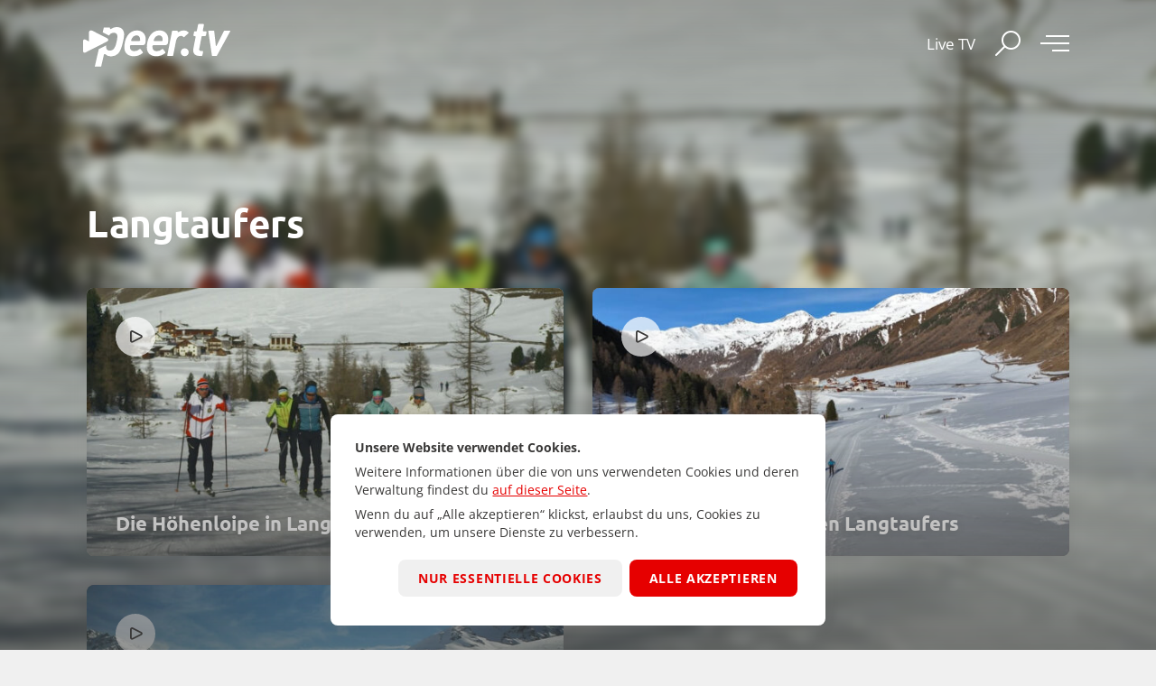

--- FILE ---
content_type: text/html;charset=UTF-8
request_url: https://www.peer.tv/de/orte-und-regionen/langtaufers
body_size: 8889
content:
<!doctype html>
<html lang="de">
<head>
	<meta charset="UTF-8"/>
	<meta name="viewport" content="width=device-width, initial-scale=1.0"/>

	<title>3 Videos mit dem Stichwort &quot;Langtaufers&quot; - Peer.tv</title>
	<meta name="description" content="Alles was du in Südtirol sehen und erleben kannst. Filmbeiträge zu Natur-Highlights, Aktivitäten und Sehenswürdigkeiten.
Veranstaltungstipps, die Wettervorhersage, Live-Bilder und die Nachrichtensendung „Das Journal“. Im Fernsehen in Südtirol auf Kanal 12 oder online im Livestream." />

	
	<meta property="og:title" content="3 Videos mit dem Stichwort &quot;Langtaufers&quot; - Peer.tv" />
	<meta property="og:description" content="Alles was du in Südtirol sehen und erleben kannst. Filmbeiträge zu Natur-Highlights, Aktivitäten und Sehenswürdigkeiten.
Veranstaltungstipps, die Wettervorhersage, Live-Bilder und die Nachrichtensendung „Das Journal“. Im Fernsehen in Südtirol auf Kanal 12 oder online im Livestream." />
	<meta property="og:image" content="https://www.peer.tv/img/videos.jpg" />
	<meta property="og:url" content="https://www.peer.tv/de/orte-und-regionen/langtaufers" />
	<meta property="og:type" content="article" />
	<meta property="og:site_name" content="peertv" />
	
			<meta property="fb:app_id" content="329601297168681" />
	
	
			
	
			<link rel="alternate" hreflang="it" href="https://www.peer.tv/it/localita/vallelunga">
			<link rel="alternate" hreflang="de" href="https://www.peer.tv/de/orte-und-regionen/langtaufers">
			<link rel="alternate" hreflang="en" href="https://www.peer.tv/en/places-and-regions/vallelunga">
	
	<link rel="manifest" href="https://www.peer.tv/de/manifest" />
	<link rel="icon" href="/assets-portal/peertv/img/favicon.ico" sizes="any">
	<link rel="icon" href="/assets-portal/peertv/img/favicon.svg" type="image/svg+xml">
	<link rel="apple-touch-icon" href="/assets-portal/peertv/img/favicon-180.png" type="image/png">
	<link rel="apple-touch-icon" href="/assets-portal/peertv/img/favicon-192.png" sizes="192x192" type="image/png">
	<link rel="apple-touch-icon" href="/assets-portal/peertv/img/favicon-512.png" sizes="512x512" type="image/png">

	<link rel="stylesheet" href="/assets-bundle/css/main.css?_cb=1757413147" />
	
</head>
<body data-matomo-site-id="32">

	<header class="header transparent">
	<div class="container">
		<a href="https://www.peer.tv" class="logo" title="Peer.tv">
			<svg xmlns="http://www.w3.org/2000/svg" viewBox="0 0 266.69 102.2">
    <path fill="#e60000" d="M176.25 36.28a8.47 8.47 0 0 0-6.6-2.61 11.52 11.52 0 0 0-6.79 2.13.77.77 0 0 1-1.19-.79.76.76 0 0 0-.74-.92h-6.15a.76.76 0 0 0-.75.62l-6.38 32.54a.77.77 0 0 0 .75.92h6.41a.77.77 0 0 0 .75-.62l3.92-20c.78-3.93 3.6-6.54 6.75-6.54a4.1 4.1 0 0 1 3.17 1.49.76.76 0 0 0 1.09.06l5.71-5.16a.78.78 0 0 0 0-1.11M129.43 46.41c1.57-4.26 4.14-6.07 7.16-6.07s4.76 2 4.76 5.49v1.12a1.27 1.27 0 0 1-1.35 1.17h-9.4a1.27 1.27 0 0 1-1.2-1.71m-.4 7.14h15.66a4 4 0 0 0 3.91-3.32 28.19 28.19 0 0 0 .4-4.4c0-7.39-4.75-12.16-11.89-12.16-11.5 0-17 11.45-17 22.89 0 9 6.55 12 12.4 12a18.57 18.57 0 0 0 12.11-4.14 1.29 1.29 0 0 0 .2-1.78l-2.61-3.34a1.28 1.28 0 0 0-1.83-.19 10.48 10.48 0 0 1-7 2.58c-3.92 0-5.72-2.35-5.72-5.69a8.91 8.91 0 0 1 .1-1.3 1.27 1.27 0 0 1 1.27-1.15M110.93 47a1.27 1.27 0 0 1-1.26 1.11h-9.43a1.26 1.26 0 0 1-1.19-1.69c1.57-4.27 4.14-6.09 7.17-6.09s4.71 2 4.76 5.5V47m-4.26-13.34c-11.5 0-17 11.45-17 22.89 0 9 6.55 12 12.4 12a18.61 18.61 0 0 0 12.12-4.15 1.26 1.26 0 0 0 .19-1.76l-2.61-3.35a1.28 1.28 0 0 0-1.84-.18 10.48 10.48 0 0 1-7 2.57c-3.92 0-5.72-2.35-5.72-5.69a9.16 9.16 0 0 1 .1-1.31 1.26 1.26 0 0 1 1.25-1.11h15.71a3.91 3.91 0 0 0 3.87-3.29 29.83 29.83 0 0 0 .4-4.42c0-7.39-4.75-12.17-11.89-12.17M79.59 29.13A12.51 12.51 0 0 0 72 31.51a1.14 1.14 0 0 1-1.57-.2 1.18 1.18 0 0 1-.21-1 .56.56 0 0 0-.09-.51.45.45 0 0 0-.37-.18h-7.27A.56.56 0 0 0 62 30l-1.44 6.22 7.56 3.85a7.94 7.94 0 0 1 1 .6 7.22 7.22 0 0 1 6.47-3.84 4.66 4.66 0 0 1 3.5 1.25c.92 1 1.33 2.4 1.26 4.44a42.7 42.7 0 0 1-1 6.39C77.79 55.53 76 61 70 61a4.63 4.63 0 0 1-3.48-1.25c-.94-1-1.36-2.44-1.29-4.51 0-.38 0-.81.1-1.27L55.27 59 50 82a.54.54 0 0 0 .1.48.45.45 0 0 0 .37.18H58a.56.56 0 0 0 .53-.45l3.62-15.7a1.18 1.18 0 0 1 1.15-.94 1.12 1.12 0 0 1 .82.35 10 10 0 0 0 7.42 2.79A12.91 12.91 0 0 0 81.29 65c3.18-3.11 5-8.7 6.65-16.14a44.31 44.31 0 0 0 1.49-9.14c.07-1.89-.19-5.43-2.58-7.91-1.69-1.74-4.13-2.63-7.26-2.63"/>
    <path fill="#e60000" d="m66.15 44-19.5-9.91a4.35 4.35 0 0 0-1.94-.52c-1.65 0-2.8 1.28-2.8 3.43v11.41l-4.48-2.28a3 3 0 0 0-1.36-.37c-1.16 0-2 .9-2 2.41v13.2c0 1.51.8 2.4 2 2.4a3 3 0 0 0 1.36-.36l28.72-14.6c2.61-1.33 2.61-3.5 0-4.82"/>
    <path fill="#3a3938" d="M171.16 68.53a5.38 5.38 0 1 1 5.34-5.35 5.33 5.33 0 0 1-5.34 5.35M198.7 41.24H195a1.12 1.12 0 0 0-1.1.9l-3.09 16a4.55 4.55 0 0 0-.13 1.22c0 1.35.84 2.06 2.58 2.06h1.53a1.12 1.12 0 0 1 1.1 1.34l-.9 4.46a1.13 1.13 0 0 1-1.1.9h-3.21c-4.63 0-8.11-2.71-8.11-7.28a14.87 14.87 0 0 1 .26-2.77l3-15.51a1.12 1.12 0 0 0-1.09-1.34h-.69a1.11 1.11 0 0 1-1.1-1.33l.78-4.08a1.11 1.11 0 0 1 1.09-.9h1.59a1.11 1.11 0 0 0 1.09-.91l1.63-8.12a1.13 1.13 0 0 1 1.1-.9h5.7a1.12 1.12 0 0 1 1.1 1.34l-1.46 7.24a1.11 1.11 0 0 0 1.1 1.33h2.81a1.12 1.12 0 0 1 1.09 1.34l-.78 4.07a1.11 1.11 0 0 1-1.09.9M214 68.14h-5.63a.54.54 0 0 1-.53-.46l-4.94-33a.54.54 0 0 1 .53-.62h6.94a.54.54 0 0 1 .53.48l2.17 19.69a.53.53 0 0 0 1 .18l10-20.05a.55.55 0 0 1 .48-.3h7.47a.53.53 0 0 1 .46.79l-18 33a.56.56 0 0 1-.47.28"/>
</svg>		</a>
		<div class="header-right">
							<a class="text-link" href="https://www.peer.tv/de/live-tv">Live TV</a>
						<button class="search-toggle" aria-label="Suche umschalten"><i class="icon-search"></i></button>
			<button class="nav-toggle burger" aria-label="Umschaltmenü"><i></i><i></i><i></i></button>
		</div>
	</div>
</header>	<div class="header-image">
	<div class="header-image-bkg">
        <img src="https://player.peer.tv/img/thumbs/f92272f1b441063fa5f8eb808ebb7342/600x338-preview-n.jpg" alt="Langtaufers" class="blur">
	</div>
</div>	<main class="">

			<section class="section ">
	<div class="container">
					<h1 class="color-bkg text-shadow">Langtaufers</h1>
<ul class="list" id="list">
			<li>
			<a href="https://www.peer.tv/de/video/die-hoehenloipe-in-langtaufers" class="card">
			<div class="card-image">
			<figure class="img">
	<img src="https://player.peer.tv/img/thumbs/f92272f1b441063fa5f8eb808ebb7342/600x338-preview-n.jpg" alt="Die Höhenloipe in Langtaufers" loading="lazy">		</figure>							<div class="card-info">
					03:35					<i class="icon-clock"></i>				</div>
										<div class="card-text">
										                        <h4 >
                            Die Höhenloipe in Langtaufers                        </h4>
                    									</div>
										<i class="card-icon icon-play"></i>
											</div>
		</a>		</li>
			<li>
			<a href="https://www.peer.tv/de/video/impression-langlaufen-langtaufers" class="card">
			<div class="card-image">
			<figure class="img">
	<img src="https://player.peer.tv/img/thumbs/9c15a81856c00253b9217c1725f9f92a/600x338-preview-n.jpg" alt="Impression: Langlaufen Langtaufers" loading="lazy">		</figure>							<div class="card-info">
					01:19					<i class="icon-clock"></i>				</div>
										<div class="card-text">
										                        <h4 >
                            Impression: Langlaufen Langtaufers                        </h4>
                    									</div>
										<i class="card-icon icon-play"></i>
											</div>
		</a>		</li>
			<li>
			<a href="https://www.peer.tv/de/video/schneeschuhwanderung-maseben" class="card">
			<div class="card-image">
			<figure class="img">
	<img src="https://player.peer.tv/img/thumbs/a003b622f0fbde42ad717b5b56f6b7b1/600x338-preview-n.jpg" alt="Schneeschuhwanderung: Maseben" loading="lazy">		</figure>							<div class="card-info">
					02:18					<i class="icon-clock"></i>				</div>
										<div class="card-text">
										                        <h4 >
                            Schneeschuhwanderung: Maseben                        </h4>
                    									</div>
										<i class="card-icon icon-play"></i>
											</div>
		</a>		</li>
	</ul>
			</div>
</section>			<section class="section bkg">
	<div class="container">
					<h2><a href="https://www.peer.tv/de/themen" title="Themen">Themen</a></h2>
<div class="swiper-small">
	<div class="swiper-wrapper">
                    <div class="swiper-slide">
                <a href="https://www.peer.tv/de/themen/wintersport" class="card">
			<div class="card-image">
			<figure class="img img-3-4">
	<img src="https://player.peer.tv/img/thumbs/83-winter/400x553-tag-n.jpg" alt="Wintersport" loading="lazy">		</figure>										<div class="card-text">
										                        <h4 >
                            Wintersport                        </h4>
                    					<small>158 Videos</small>				</div>
														</div>
		</a>            </div>
                    <div class="swiper-slide">
                <a href="https://www.peer.tv/de/themen/aktiv" class="card">
			<div class="card-image">
			<figure class="img img-3-4">
	<img src="https://player.peer.tv/img/thumbs/61-winter/400x553-tag-n.jpg" alt="Aktiv" loading="lazy">		</figure>										<div class="card-text">
										                        <h4 >
                            Aktiv                        </h4>
                    					<small>533 Videos</small>				</div>
														</div>
		</a>            </div>
                    <div class="swiper-slide">
                <a href="https://www.peer.tv/de/themen/familie" class="card">
			<div class="card-image">
			<figure class="img img-3-4">
	<img src="https://player.peer.tv/img/thumbs/513-winter/400x553-tag-n.jpg" alt="Familie" loading="lazy">		</figure>										<div class="card-text">
										                        <h4 >
                            Familie                        </h4>
                    					<small>388 Videos</small>				</div>
														</div>
		</a>            </div>
                    <div class="swiper-slide">
                <a href="https://www.peer.tv/de/themen/skigebiete" class="card">
			<div class="card-image">
			<figure class="img img-3-4">
	<img src="https://player.peer.tv/img/thumbs/84-winter/400x553-tag-n.jpg" alt="Skigebiete" loading="lazy">		</figure>										<div class="card-text">
										                        <h4 >
                            Skigebiete                        </h4>
                    					<small>92 Videos</small>				</div>
														</div>
		</a>            </div>
                    <div class="swiper-slide">
                <a href="https://www.peer.tv/de/themen/berge-wandern" class="card">
			<div class="card-image">
			<figure class="img img-3-4">
	<img src="https://player.peer.tv/img/thumbs/507-winter/400x553-tag-n.jpg" alt="Berge &amp; Wandern" loading="lazy">		</figure>										<div class="card-text">
										                        <h4 >
                            Berge &amp; Wandern                        </h4>
                    					<small>433 Videos</small>				</div>
														</div>
		</a>            </div>
                    <div class="swiper-slide">
                <a href="https://www.peer.tv/de/themen/dolomiten" class="card">
			<div class="card-image">
			<figure class="img img-3-4">
	<img src="https://player.peer.tv/img/thumbs/71-winter/400x553-tag-n.jpg" alt="Dolomiten" loading="lazy">		</figure>										<div class="card-text">
										                        <h4 >
                            Dolomiten                        </h4>
                    					<small>184 Videos</small>				</div>
														</div>
		</a>            </div>
                    <div class="swiper-slide">
                <a href="https://www.peer.tv/de/themen/luftaufnahmen" class="card">
			<div class="card-image">
			<figure class="img img-3-4">
	<img src="https://player.peer.tv/img/thumbs/517-winter/400x553-tag-n.jpg" alt="Luftaufnahmen" loading="lazy">		</figure>										<div class="card-text">
										                        <h4 >
                            Luftaufnahmen                        </h4>
                    					<small>148 Videos</small>				</div>
														</div>
		</a>            </div>
                    <div class="swiper-slide">
                <a href="https://www.peer.tv/de/themen/weihnachten" class="card">
			<div class="card-image">
			<figure class="img img-3-4">
	<img src="https://player.peer.tv/img/thumbs/689-winter/400x553-tag-n.jpg" alt="Weihnachten" loading="lazy">		</figure>										<div class="card-text">
										                        <h4 >
                            Weihnachten                        </h4>
                    					<small>35 Videos</small>				</div>
														</div>
		</a>            </div>
                    <div class="swiper-slide">
                <a href="https://www.peer.tv/de/themen/kultur" class="card">
			<div class="card-image">
			<figure class="img img-3-4">
	<img src="https://player.peer.tv/img/thumbs/605-winter/400x553-tag-n.jpg" alt="Kultur" loading="lazy">		</figure>										<div class="card-text">
										                        <h4 >
                            Kultur                        </h4>
                    					<small>304 Videos</small>				</div>
														</div>
		</a>            </div>
                    <div class="swiper-slide">
                <a href="https://www.peer.tv/de/themen/wein-kulinarisches" class="card">
			<div class="card-image">
			<figure class="img img-3-4">
	<img src="https://player.peer.tv/img/thumbs/505-winter/400x553-tag-n.jpg" alt="Wein &amp; Kulinarisches" loading="lazy">		</figure>										<div class="card-text">
										                        <h4 >
                            Wein &amp; Kulinarisches                        </h4>
                    					<small>176 Videos</small>				</div>
														</div>
		</a>            </div>
                    <div class="swiper-slide">
                <a href="https://www.peer.tv/de/themen/weihnachtsmaerkte" class="card">
			<div class="card-image">
			<figure class="img img-3-4">
	<img src="https://player.peer.tv/img/thumbs/510-winter/400x553-tag-n.jpg" alt="Weihnachtsmärkte" loading="lazy">		</figure>										<div class="card-text">
										                        <h4 >
                            Weihnachtsmärkte                        </h4>
                    					<small>31 Videos</small>				</div>
														</div>
		</a>            </div>
                    <div class="swiper-slide">
                <a href="https://www.peer.tv/de/themen/obereggen" class="card">
			<div class="card-image">
			<figure class="img img-3-4">
	<img src="https://player.peer.tv/img/thumbs/525-winter/400x553-tag-n.jpg" alt="Obereggen" loading="lazy">		</figure>										<div class="card-text">
										                        <h4 >
                            Obereggen                        </h4>
                    					<small>50 Videos</small>				</div>
														</div>
		</a>            </div>
                    <div class="swiper-slide">
                <a href="https://www.peer.tv/de/themen/latemar-dolomites" class="card">
			<div class="card-image">
			<figure class="img img-3-4">
	<img src="https://player.peer.tv/img/thumbs/721-winter/400x553-tag-n.jpg" alt="Latemar Dolomites" loading="lazy">		</figure>										<div class="card-text">
										                        <h4 >
                            Latemar Dolomites                        </h4>
                    					<small>35 Videos</small>				</div>
														</div>
		</a>            </div>
                    <div class="swiper-slide">
                <a href="https://www.peer.tv/de/themen/schneeschuhwanderung" class="card">
			<div class="card-image">
			<figure class="img img-3-4">
	<img src="https://player.peer.tv/img/thumbs/609-winter/400x553-tag-n.jpg" alt="Schneeschuhwanderung" loading="lazy">		</figure>										<div class="card-text">
										                        <h4 >
                            Schneeschuhwanderung                        </h4>
                    					<small>22 Videos</small>				</div>
														</div>
		</a>            </div>
                    <div class="swiper-slide">
                <a href="https://www.peer.tv/de/themen/rodeln" class="card">
			<div class="card-image">
			<figure class="img img-3-4">
	<img src="https://player.peer.tv/img/thumbs/718-winter/400x553-tag-n.jpg" alt="Rodeln" loading="lazy">		</figure>										<div class="card-text">
										                        <h4 >
                            Rodeln                        </h4>
                    					<small>21 Videos</small>				</div>
														</div>
		</a>            </div>
        		<div class="swiper-slide">
            <a href="https://www.peer.tv/de/themen" class="card card-grey">
			<div class="card-image">
			<figure class="img img-3-4 placeholder">
	<img src="/img/videos.jpg" alt="" loading="lazy">		</figure>										<div class="card-text">
										                        <h4 >
                            Alle Themen                        </h4>
                    									</div>
										<i class="card-icon icon-tags"></i>
											</div>
		</a>		</div>
	</div>
	<div class="button-prev"></div>
	<div class="button-next"></div>
</div>					<h2><a href="https://www.peer.tv/de/orte-und-regionen" title="Orte und Regionen">Orte und Regionen</a></h2>
<div class="swiper-small">
	<div class="swiper-wrapper">
                    <div class="swiper-slide">
                <a href="https://www.peer.tv/de/orte-und-regionen/pustertal" class="card">
			<div class="card-image">
			<figure class="img img-3-4">
	<img src="https://player.peer.tv/img/thumbs/529-winter/400x553-tag-n.jpg" alt="Pustertal" loading="lazy">		</figure>										<div class="card-text">
										                        <h4 >
                            Pustertal                        </h4>
                    					<small>156 Videos</small>				</div>
														</div>
		</a>            </div>
                    <div class="swiper-slide">
                <a href="https://www.peer.tv/de/orte-und-regionen/eggental" class="card">
			<div class="card-image">
			<figure class="img img-3-4">
	<img src="https://player.peer.tv/img/thumbs/76-winter/400x553-tag-n.jpg" alt="Eggental" loading="lazy">		</figure>										<div class="card-text">
										                        <h4 >
                            Eggental                        </h4>
                    					<small>108 Videos</small>				</div>
														</div>
		</a>            </div>
                    <div class="swiper-slide">
                <a href="https://www.peer.tv/de/orte-und-regionen/eisacktal" class="card">
			<div class="card-image">
			<figure class="img img-3-4">
	<img src="https://player.peer.tv/img/thumbs/78-winter/400x553-tag-n.jpg" alt="Eisacktal" loading="lazy">		</figure>										<div class="card-text">
										                        <h4 >
                            Eisacktal                        </h4>
                    					<small>161 Videos</small>				</div>
														</div>
		</a>            </div>
                    <div class="swiper-slide">
                <a href="https://www.peer.tv/de/orte-und-regionen/meraner-land" class="card">
			<div class="card-image">
			<figure class="img img-3-4">
	<img src="https://player.peer.tv/img/thumbs/79-winter/400x553-tag-n.jpg" alt="Meraner Land" loading="lazy">		</figure>										<div class="card-text">
										                        <h4 >
                            Meraner Land                        </h4>
                    					<small>257 Videos</small>				</div>
														</div>
		</a>            </div>
                    <div class="swiper-slide">
                <a href="https://www.peer.tv/de/orte-und-regionen/vinschgau" class="card">
			<div class="card-image">
			<figure class="img img-3-4">
	<img src="https://player.peer.tv/img/thumbs/82-winter/400x553-tag-n.jpg" alt="Vinschgau" loading="lazy">		</figure>										<div class="card-text">
										                        <h4 >
                            Vinschgau                        </h4>
                    					<small>126 Videos</small>				</div>
														</div>
		</a>            </div>
                    <div class="swiper-slide">
                <a href="https://www.peer.tv/de/orte-und-regionen/obervinschgau" class="card">
			<div class="card-image">
			<figure class="img img-3-4">
	<img src="https://player.peer.tv/img/thumbs/685-winter/400x553-tag-n.jpg" alt="Obervinschgau" loading="lazy">		</figure>										<div class="card-text">
										                        <h4 >
                            Obervinschgau                        </h4>
                    					<small>74 Videos</small>				</div>
														</div>
		</a>            </div>
                    <div class="swiper-slide">
                <a href="https://www.peer.tv/de/orte-und-regionen/deutschnofen" class="card">
			<div class="card-image">
			<figure class="img img-3-4">
	<img src="https://player.peer.tv/img/thumbs/532-winter/400x553-tag-n.jpg" alt="Deutschnofen" loading="lazy">		</figure>										<div class="card-text">
										                        <h4 >
                            Deutschnofen                        </h4>
                    					<small>59 Videos</small>				</div>
														</div>
		</a>            </div>
                    <div class="swiper-slide">
                <a href="https://www.peer.tv/de/orte-und-regionen/bozen-umgebung" class="card">
			<div class="card-image">
			<figure class="img img-3-4">
	<img src="https://player.peer.tv/img/thumbs/729-winter/400x553-tag-n.jpg" alt="Bozen &amp; Umgebung" loading="lazy">		</figure>										<div class="card-text">
										                        <h4 >
                            Bozen &amp; Umgebung                        </h4>
                    					<small>82 Videos</small>				</div>
														</div>
		</a>            </div>
                    <div class="swiper-slide">
                <a href="https://www.peer.tv/de/orte-und-regionen/hochpustertal" class="card">
			<div class="card-image">
			<figure class="img img-3-4">
	<img src="https://player.peer.tv/img/thumbs/73-winter/400x553-tag-n.jpg" alt="Hochpustertal" loading="lazy">		</figure>										<div class="card-text">
										                        <h4 >
                            Hochpustertal                        </h4>
                    					<small>54 Videos</small>				</div>
														</div>
		</a>            </div>
                    <div class="swiper-slide">
                <a href="https://www.peer.tv/de/orte-und-regionen/bozen" class="card">
			<div class="card-image">
			<figure class="img img-3-4">
	<img src="https://player.peer.tv/img/thumbs/371-winter/400x553-tag-n.jpg" alt="Bozen" loading="lazy">		</figure>										<div class="card-text">
										                        <h4 >
                            Bozen                        </h4>
                    					<small>66 Videos</small>				</div>
														</div>
		</a>            </div>
                    <div class="swiper-slide">
                <a href="https://www.peer.tv/de/orte-und-regionen/wipptal" class="card">
			<div class="card-image">
			<figure class="img img-3-4">
	<img src="https://player.peer.tv/img/thumbs/638-winter/400x553-tag-n.jpg" alt="Wipptal" loading="lazy">		</figure>										<div class="card-text">
										                        <h4 >
                            Wipptal                        </h4>
                    					<small>35 Videos</small>				</div>
														</div>
		</a>            </div>
                    <div class="swiper-slide">
                <a href="https://www.peer.tv/de/orte-und-regionen/schlerngebiet" class="card">
			<div class="card-image">
			<figure class="img img-3-4">
	<img src="https://player.peer.tv/img/thumbs/615-winter/400x553-tag-n.jpg" alt="Schlerngebiet" loading="lazy">		</figure>										<div class="card-text">
										                        <h4 >
                            Schlerngebiet                        </h4>
                    					<small>48 Videos</small>				</div>
														</div>
		</a>            </div>
                    <div class="swiper-slide">
                <a href="https://www.peer.tv/de/orte-und-regionen/ahrntal" class="card">
			<div class="card-image">
			<figure class="img img-3-4">
	<img src="https://player.peer.tv/img/thumbs/363-winter/400x553-tag-n.jpg" alt="Ahrntal" loading="lazy">		</figure>										<div class="card-text">
										                        <h4 >
                            Ahrntal                        </h4>
                    					<small>43 Videos</small>				</div>
														</div>
		</a>            </div>
                    <div class="swiper-slide">
                <a href="https://www.peer.tv/de/orte-und-regionen/sarntal" class="card">
			<div class="card-image">
			<figure class="img img-3-4">
	<img src="https://player.peer.tv/img/thumbs/455-winter/400x553-tag-n.jpg" alt="Sarntal" loading="lazy">		</figure>										<div class="card-text">
										                        <h4 >
                            Sarntal                        </h4>
                    					<small>25 Videos</small>				</div>
														</div>
		</a>            </div>
                    <div class="swiper-slide">
                <a href="https://www.peer.tv/de/orte-und-regionen/passeiertal" class="card">
			<div class="card-image">
			<figure class="img img-3-4">
	<img src="https://player.peer.tv/img/thumbs/436-winter/400x553-tag-n.jpg" alt="Passeiertal" loading="lazy">		</figure>										<div class="card-text">
										                        <h4 >
                            Passeiertal                        </h4>
                    					<small>55 Videos</small>				</div>
														</div>
		</a>            </div>
        		<div class="swiper-slide">
            <a href="https://www.peer.tv/de/orte-und-regionen" class="card card-grey">
			<div class="card-image">
			<figure class="img img-3-4 placeholder">
	<img src="/img/videos.jpg" alt="" loading="lazy">		</figure>										<div class="card-text">
										                        <h4 >
                            Alle Orte und Regionen                        </h4>
                    									</div>
										<i class="card-icon icon-marker"></i>
											</div>
		</a>		</div>
	</div>
	<div class="button-prev"></div>
	<div class="button-next"></div>
</div>					<h2><a href="https://www.peer.tv/de/serien" title="Serien">Serien</a></h2>
<div class="swiper-small">
	<div class="swiper-wrapper">
                    <div class="swiper-slide">
                <a href="https://www.peer.tv/de/serien/bettinas-kochgeschichten" class="card">
			<div class="card-image">
			<figure class="img img-3-4">
	<img src="https://player.peer.tv/img/thumbs/679-winter/400x553-tag-n.jpg" alt="Bettinas Kochgeschichten" loading="lazy">		</figure>										<div class="card-text">
										                        <h4 >
                            Bettinas Kochgeschichten                        </h4>
                    					<small>13 Videos</small>				</div>
														</div>
		</a>            </div>
                    <div class="swiper-slide">
                <a href="https://www.peer.tv/de/serien/auf-den-spuren-von" class="card">
			<div class="card-image">
			<figure class="img img-3-4">
	<img src="https://player.peer.tv/img/thumbs/682-winter/400x553-tag-n.jpg" alt="Auf den Spuren von..." loading="lazy">		</figure>										<div class="card-text">
										                        <h4 >
                            Auf den Spuren von...                        </h4>
                    					<small>9 Videos</small>				</div>
														</div>
		</a>            </div>
                    <div class="swiper-slide">
                <a href="https://www.peer.tv/de/serien/my-day-in" class="card">
			<div class="card-image">
			<figure class="img img-3-4">
	<img src="https://player.peer.tv/img/thumbs/695-winter/400x553-tag-n.jpg" alt="My day in..." loading="lazy">		</figure>										<div class="card-text">
										                        <h4 >
                            My day in...                        </h4>
                    					<small>20 Videos</small>				</div>
														</div>
		</a>            </div>
                    <div class="swiper-slide">
                <a href="https://www.peer.tv/de/serien/dinge-von-hier" class="card">
			<div class="card-image">
			<figure class="img img-3-4">
	<img src="https://player.peer.tv/img/thumbs/731-winter/400x553-tag-n.jpg" alt="Dinge von hier" loading="lazy">		</figure>										<div class="card-text">
										                        <h4 >
                            Dinge von hier                        </h4>
                    					<small>2 Videos</small>				</div>
														</div>
		</a>            </div>
                    <div class="swiper-slide">
                <a href="https://www.peer.tv/de/serien/wine-ways" class="card">
			<div class="card-image">
			<figure class="img img-3-4">
	<img src="https://player.peer.tv/img/thumbs/684-winter/400x553-tag-n.jpg" alt="Wine Ways" loading="lazy">		</figure>										<div class="card-text">
										                        <h4 >
                            Wine Ways                        </h4>
                    					<small>4 Videos</small>				</div>
														</div>
		</a>            </div>
                    <div class="swiper-slide">
                <a href="https://www.peer.tv/de/serien/roter-rucksack" class="card">
			<div class="card-image">
			<figure class="img img-3-4">
	<img src="https://player.peer.tv/img/thumbs/681-winter/400x553-tag-n.jpg" alt="Roter Rucksack" loading="lazy">		</figure>										<div class="card-text">
										                        <h4 >
                            Roter Rucksack                        </h4>
                    					<small>7 Videos</small>				</div>
														</div>
		</a>            </div>
                    <div class="swiper-slide">
                <a href="https://www.peer.tv/de/serien/instameet" class="card">
			<div class="card-image">
			<figure class="img img-3-4">
	<img src="https://player.peer.tv/img/thumbs/697-winter/400x553-tag-n.jpg" alt="Instameet" loading="lazy">		</figure>										<div class="card-text">
										                        <h4 >
                            Instameet                        </h4>
                    					<small>4 Videos</small>				</div>
														</div>
		</a>            </div>
                    <div class="swiper-slide">
                <a href="https://www.peer.tv/de/serien/seen-erkunden" class="card">
			<div class="card-image">
			<figure class="img img-3-4">
	<img src="https://player.peer.tv/img/thumbs/696-winter/400x553-tag-n.jpg" alt="Seen erkunden" loading="lazy">		</figure>										<div class="card-text">
										                        <h4 >
                            Seen erkunden                        </h4>
                    					<small>10 Videos</small>				</div>
														</div>
		</a>            </div>
                    <div class="swiper-slide">
                <a href="https://www.peer.tv/de/serien/naturparkhaus" class="card">
			<div class="card-image">
			<figure class="img img-3-4">
	<img src="https://player.peer.tv/img/thumbs/657-winter/400x553-tag-n.jpg" alt="Naturparkhaus" loading="lazy">		</figure>										<div class="card-text">
										                        <h4 >
                            Naturparkhaus                        </h4>
                    					<small>7 Videos</small>				</div>
														</div>
		</a>            </div>
                    <div class="swiper-slide">
                <a href="https://www.peer.tv/de/serien/schlossgeschichten" class="card">
			<div class="card-image">
			<figure class="img img-3-4">
	<img src="https://player.peer.tv/img/thumbs/698-winter/400x553-tag-n.jpg" alt="Schlossgeschichten" loading="lazy">		</figure>										<div class="card-text">
										                        <h4 >
                            Schlossgeschichten                        </h4>
                    					<small>15 Videos</small>				</div>
														</div>
		</a>            </div>
                    <div class="swiper-slide">
                <a href="https://www.peer.tv/de/serien/orte-entdecken" class="card">
			<div class="card-image">
			<figure class="img img-3-4">
	<img src="https://player.peer.tv/img/thumbs/710-winter/400x553-tag-n.jpg" alt="Orte entdecken" loading="lazy">		</figure>										<div class="card-text">
										                        <h4 >
                            Orte entdecken                        </h4>
                    					<small>12 Videos</small>				</div>
														</div>
		</a>            </div>
                    <div class="swiper-slide">
                <a href="https://www.peer.tv/de/serien/lauben" class="card">
			<div class="card-image">
			<figure class="img img-3-4">
	<img src="https://player.peer.tv/img/thumbs/654-winter/400x553-tag-n.jpg" alt="Lauben" loading="lazy">		</figure>										<div class="card-text">
										                        <h4 >
                            Lauben                        </h4>
                    					<small>6 Videos</small>				</div>
														</div>
		</a>            </div>
                    <div class="swiper-slide">
                <a href="https://www.peer.tv/de/serien/pur" class="card">
			<div class="card-image">
			<figure class="img img-3-4">
	<img src="https://player.peer.tv/img/thumbs/555-winter/400x553-tag-n.jpg" alt="Pur" loading="lazy">		</figure>										<div class="card-text">
										                        <h4 >
                            Pur                        </h4>
                    					<small>11 Videos</small>				</div>
														</div>
		</a>            </div>
        			</div>
	<div class="button-prev"></div>
	<div class="button-next"></div>
</div>			</div>
</section>	
</main>	<nav class="nav-basic">
	<div class="container">
		<div class="nav-basic-wrapper">
			<ul class="nav-basic-main nav-main-vertical">
									<li>
						<a href="https://www.peer.tv/de/live-tv">Live-TV</a>
						<ul>
							<li><a href="https://www.peer.tv/de/live-tv#program">TV-Programm</a></li>
						</ul>
					</li>
								<li>
					<a href="https://www.peer.tv/de/video">Mediathek</a>
					<ul>
													<li><a href="https://www.peer.tv/de/das-journal">Das Journal</a></li>
												<li><a href="https://www.peer.tv/de/themen">Themen</a></li>
						<li><a href="https://www.peer.tv/de/orte-und-regionen">Orte und Regionen</a></li>
					</ul>
				</li>
									<li><a href="https://www.peer.tv/de/uber-uns">Über uns</a></li>
								<li class="hidden">
					<a class="has-icon" data-install-pwa><i class="icon-download"></i> App installieren</a>
				</li>
			</ul>
			<ul class="nav-basic-lang">
				                    <li class="current">
							                        <span>de</span>
						                    </li>
				                    <li >
							                        <a href="https://www.peer.tv/it/localita/vallelunga">it</a>
	                                        </li>
				                    <li >
							                        <a href="https://www.peer.tv/en/places-and-regions/vallelunga">en</a>
	                                        </li>
							</ul>
		</div>
	</div>
</nav>	<div class="search" data-search>
    <div class="search-wrapper">
		        <form method="get" action="https://www.peer.tv/de/suche" data-ajax-action="https://www.peer.tv/de/ajax/search" class="search-form"
              tabindex="-1"
			                data-search-form>
			            <label class="search-input-wrapper">
                <input type="text" name="q" placeholder="Video-Suche" required
                       class="search-input"
					                          data-search-input>
            </label>
            <button class="btn" type="submit"><span>Suche</span></button>
        </form>
    </div>
    <div class="search-container" data-search-container data-loading="LADEERGEBNISSE">
        <div class="container search-placeholder">
            <div>
                <div class="alert alert-warning hidden search-no-results">
                    <i class="alert-icon icon-alert"></i>
                    <div class="alert-body">
                        <p><strong>Deine Suchanfrage ergab leider keine Treffer.</strong></p>
                        <ul>
                            <li>Achte auf, dass alle Worte richtig geschrieben sind.</li>
                            <li>Verwende andere oder allgemeinere Begriffe.</li>
                        </ul>
                    </div>
                </div>
                <h3 class="color-bkg text-shadow ">Empfohlen</h3>
                <div class="swiper-small">
                    <div class="swiper-wrapper">
						                            <div class="swiper-slide">
								<a href="https://www.peer.tv/de/video/die-groedner-buckelkraemer" class="card small">
			<div class="card-image">
			<figure class="img">
	<img src="https://player.peer.tv/img/thumbs/e5062c50bba97f79676b92b0f98bb113/400x225-preview-n.jpg" alt="Die Grödner &quot;Buckelkrämer&quot;" loading="lazy">		</figure>							<div class="card-info">
					10:40					<i class="icon-clock"></i>				</div>
										<div class="card-text">
										                        <h5 >
                            Die Grödner &quot;Buckelkrämer&quot;                        </h5>
                    									</div>
										<i class="card-icon icon-play"></i>
											</div>
		</a>                            </div>
						                            <div class="swiper-slide">
								<a href="https://www.peer.tv/de/video/eisvergnuegen-am-kalterer-see" class="card small">
			<div class="card-image">
			<figure class="img">
	<img src="https://player.peer.tv/img/thumbs/a75bfa2211e2e25602f535c1c7706510/400x225-preview-n.jpg" alt="Eisvergnügen am Kalterer See" loading="lazy">		</figure>							<div class="card-info">
					00:49					<i class="icon-clock"></i>				</div>
										<div class="card-text">
										                        <h5 >
                            Eisvergnügen am Kalterer See                        </h5>
                    									</div>
										<i class="card-icon icon-play"></i>
											</div>
		</a>                            </div>
						                            <div class="swiper-slide">
								<a href="https://www.peer.tv/de/video/wallburgweg-naturns" class="card small">
			<div class="card-image">
			<figure class="img">
	<img src="https://player.peer.tv/img/thumbs/de74a4951c0f182fb4520c9d48e5228d/400x225-preview-n.jpg" alt="Wallburgweg Naturns" loading="lazy">		</figure>							<div class="card-info">
					06:31					<i class="icon-clock"></i>				</div>
										<div class="card-text">
										                        <h5 >
                            Wallburgweg Naturns                        </h5>
                    									</div>
										<i class="card-icon icon-play"></i>
											</div>
		</a>                            </div>
						                            <div class="swiper-slide">
								<a href="https://www.peer.tv/de/video/winteraktiv-in-suedtirol" class="card small">
			<div class="card-image">
			<figure class="img">
	<img src="https://player.peer.tv/img/thumbs/97ce854674a295a4f6be348e217e8219/400x225-preview-n.jpg" alt="Winteraktiv in Südtirol" loading="lazy">		</figure>							<div class="card-info">
					01:30					<i class="icon-clock"></i>				</div>
										<div class="card-text">
										                        <h5 >
                            Winteraktiv in Südtirol                        </h5>
                    									</div>
										<i class="card-icon icon-play"></i>
											</div>
		</a>                            </div>
						                            <div class="swiper-slide">
								<a href="https://www.peer.tv/de/video/die-welt-des-lodens" class="card small">
			<div class="card-image">
			<figure class="img">
	<img src="https://player.peer.tv/img/thumbs/3b1c6aaa4c0d032ce4e6509f38d7bd3a/400x225-preview-n.jpg" alt="Die Welt des Lodens" loading="lazy">		</figure>							<div class="card-info">
					06:35					<i class="icon-clock"></i>				</div>
										<div class="card-text">
										                        <h5 >
                            Die Welt des Lodens                        </h5>
                    									</div>
										<i class="card-icon icon-play"></i>
											</div>
		</a>                            </div>
						                            <div class="swiper-slide">
								<a href="https://www.peer.tv/de/video/eislaufen-in-suedtirol" class="card small">
			<div class="card-image">
			<figure class="img">
	<img src="https://player.peer.tv/img/thumbs/ed5fae94d1c93cc5198f01d409d8e5ba/400x225-preview-n.jpg" alt="Eislaufen in Südtirol" loading="lazy">		</figure>							<div class="card-info">
					01:09					<i class="icon-clock"></i>				</div>
										<div class="card-text">
										                        <h5 >
                            Eislaufen in Südtirol                        </h5>
                    									</div>
										<i class="card-icon icon-play"></i>
											</div>
		</a>                            </div>
						                            <div class="swiper-slide">
								<a href="https://www.peer.tv/de/video/winterwanderung-ueber-den-templweg" class="card small">
			<div class="card-image">
			<figure class="img">
	<img src="https://player.peer.tv/img/thumbs/fbae195fc4472dbac95ac5ec9175ad0d/400x225-preview-n.jpg" alt="Winterwanderung über den Templweg" loading="lazy">		</figure>							<div class="card-info">
					03:41					<i class="icon-clock"></i>				</div>
										<div class="card-text">
										                        <h5 >
                            Winterwanderung über den Templweg                        </h5>
                    									</div>
										<i class="card-icon icon-play"></i>
											</div>
		</a>                            </div>
						                            <div class="swiper-slide">
								<a href="https://www.peer.tv/de/video/ein-familienwintertag-in-pfelders" class="card small">
			<div class="card-image">
			<figure class="img">
	<img src="https://player.peer.tv/img/thumbs/4260e21b65f4f4c86f291188bc3556ae/400x225-preview-n.jpg" alt="Ein Familienwintertag in Pfelders" loading="lazy">		</figure>							<div class="card-info">
					03:01					<i class="icon-clock"></i>				</div>
										<div class="card-text">
										                        <h5 >
                            Ein Familienwintertag in Pfelders                        </h5>
                    									</div>
										<i class="card-icon icon-play"></i>
											</div>
		</a>                            </div>
						                            <div class="swiper-slide">
								<a href="https://www.peer.tv/de/video/naturparkhaus-schlern-rosengarten" class="card small">
			<div class="card-image">
			<figure class="img">
	<img src="https://player.peer.tv/img/thumbs/261e61f7b74eb46e82fa3a8f490c196d/400x225-preview-n.jpg" alt="Naturparkhaus Schlern-Rosengarten" loading="lazy">		</figure>							<div class="card-info">
					03:57					<i class="icon-clock"></i>				</div>
										<div class="card-text">
										                        <h5 >
                            Naturparkhaus Schlern-Rosengarten                        </h5>
                    									</div>
										<i class="card-icon icon-play"></i>
											</div>
		</a>                            </div>
						                            <div class="swiper-slide">
								<a href="https://www.peer.tv/de/video/skigebiet-schoeneben-haideralm" class="card small">
			<div class="card-image">
			<figure class="img">
	<img src="https://player.peer.tv/img/thumbs/5d4d172befa60a6a455ce02fc2216ceb/400x225-preview-n.jpg" alt="Skigebiet Schöneben – Haideralm" loading="lazy">		</figure>							<div class="card-info">
					02:45					<i class="icon-clock"></i>				</div>
										<div class="card-text">
										                        <h5 >
                            Skigebiet Schöneben – Haideralm                        </h5>
                    									</div>
										<i class="card-icon icon-play"></i>
											</div>
		</a>                            </div>
						                            <div class="swiper-slide">
								<a href="https://www.peer.tv/de/video/sand-in-taufers-im-winter" class="card small">
			<div class="card-image">
			<figure class="img">
	<img src="https://player.peer.tv/img/thumbs/b90f8f6e8a54f50e03406a638d944a75/400x225-preview-n.jpg" alt="Sand in Taufers im Winter" loading="lazy">		</figure>							<div class="card-info">
					01:18					<i class="icon-clock"></i>				</div>
										<div class="card-text">
										                        <h5 >
                            Sand in Taufers im Winter                        </h5>
                    									</div>
										<i class="card-icon icon-play"></i>
											</div>
		</a>                            </div>
						                            <div class="swiper-slide">
								<a href="https://www.peer.tv/de/video/schloss-schenna" class="card small">
			<div class="card-image">
			<figure class="img">
	<img src="https://player.peer.tv/img/thumbs/119cb37f5e5df0a23f94fd93d329f38c/400x225-preview-n.jpg" alt="Schloss Schenna" loading="lazy">		</figure>							<div class="card-info">
					03:59					<i class="icon-clock"></i>				</div>
										<div class="card-text">
										                        <h5 >
                            Schloss Schenna                        </h5>
                    									</div>
										<i class="card-icon icon-play"></i>
											</div>
		</a>                            </div>
						                            <div class="swiper-slide">
								<a href="https://www.peer.tv/de/video/rodeltipp-allrissalm-in-pflersch" class="card small">
			<div class="card-image">
			<figure class="img">
	<img src="https://player.peer.tv/img/thumbs/e1600d2dadc7933a4f942f948440a92e/400x225-preview-n.jpg" alt="Rodeltipp:  Allrissalm in Pflersch" loading="lazy">		</figure>							<div class="card-info">
					01:59					<i class="icon-clock"></i>				</div>
										<div class="card-text">
										                        <h5 >
                            Rodeltipp:  Allrissalm in Pflersch                        </h5>
                    									</div>
										<i class="card-icon icon-play"></i>
											</div>
		</a>                            </div>
						                            <div class="swiper-slide">
								<a href="https://www.peer.tv/de/video/eisskulpturen-in-groeden" class="card small">
			<div class="card-image">
			<figure class="img">
	<img src="https://player.peer.tv/img/thumbs/dcc6d39970df10a16786a1d4eec9ddc1/400x225-preview-n.jpg" alt="Eisskulpturen in Gröden" loading="lazy">		</figure>							<div class="card-info">
					03:44					<i class="icon-clock"></i>				</div>
										<div class="card-text">
										                        <h5 >
                            Eisskulpturen in Gröden                        </h5>
                    									</div>
										<i class="card-icon icon-play"></i>
											</div>
		</a>                            </div>
						                    </div>
                    <div class="button-prev"></div>
                    <div class="button-next"></div>
                </div>
            </div>
        </div>
    </div>
</div>
<template data-search-carousel-tpl>
    <div class="container">
        <div>
            <h3 class="color-bkg text-shadow search-carousel-title"></h3>
            <div class="swiper-small">
                <div class="swiper-wrapper search-carousel-elements"></div>
                <div class="button-prev"></div>
                <div class="button-next"></div>
            </div>
        </div>
    </div>
</template>
<template data-search-element-tpl>
    <div class="swiper-slide">
		<a href="{url}" class="card small">
			<div class="card-image">
			<figure class="img">
	<img src="{image}" alt="{title}" loading="lazy">		</figure>							<div class="card-info">
					{duration}					<i class="icon-clock"></i>				</div>
										<div class="card-text">
					<small>{serieName}</small>					                        <h5 >
                            {title}                        </h5>
                    									</div>
										<i class="card-icon icon-play"></i>
											</div>
		</a>    </div>
</template>
<template data-search-link-tpl>
    <div class="swiper-slide">
		<a href="{url}" class="card card-grey small">
			<div class="card-image">
			<figure class="img placeholder">
	<img src="/img/videos.jpg" alt="{title}" loading="lazy">		</figure>										<div class="card-text">
										                        <h5 >
                            {title}                        </h5>
                    					<small>{text}</small>				</div>
										<i class="card-icon icon-{icon}"></i>
											</div>
		</a>    </div>
</template>	<footer class="footer">
	<div class="footer-top">
		<div class="container">
			<nav>
				<ul>
					<li>
						<h3>Peer GmbH</h3>
						<ul>
							<li>Eppan, BZ, Italien</li>
							<li>Tel. <a class="normal" href="tel:00390471631080">+39 0471 631080</a></li>
							<li><a class="normal" href="mailto:info@peer.biz">info@peer.biz</a> - <a class="normal" href="https://www.peer.biz/de/">www.peer.biz</a></li>
															<li>Journal Redaktion: <a class="normal" href="mailto:tv-news@peer.biz">tv-news@peer.biz</a></li>
													</ul>
					</li>
					<li>
						<h3>Mediathek</h3>
						<ul>
															<li><a href="https://www.peer.tv/de/das-journal">Das Journal</a></li>
																						<li><a href="https://www.peer.tv/de/video">Alle Videos</a></li>
																						<li><a href="https://www.peer.tv/de/themen">Themen</a></li>
																						<li><a href="https://www.peer.tv/de/orte-und-regionen">Orte und Regionen</a></li>
													</ul>
					</li>
											<li>
							<h3>Nützliche Informationen</h3>
							<ul>
																	<li><a href="https://www.peer.tv/de/uber-uns">Über uns</a></li>
																									<li><a href="https://www.peer.tv/de/werbung-auf-peer-tv">Werbung auf Peer.tv</a></li>
																									<li><a href="https://www.peer.tv/de/fur-unterkunftsbetriebe">Für Unterkunftsbetriebe</a></li>
																									<li><a href="https://www.peer.tv/de/hbbtv">HbbTV</a></li>
															</ul>
						</li>
										<li>
						<ul>
															<li class="social">
																			<a title="Facebook" href="https://www.facebook.com/Peer.tv/" target="_blank"><i class="icon-facebook"></i></a>
																												<a title="Instagram" href="https://www.instagram.com/peer.tv/" target="_blank"><i class="icon-instagram"></i></a>
																	</li>
														<li class="lang">
								                                    									    <a class="current" href="https://www.peer.tv/de/orte-und-regionen/langtaufers">de</a>
                                    								                                    									    <a  href="https://www.peer.tv/it/localita/vallelunga">it</a>
                                    								                                    									    <a  href="https://www.peer.tv/en/places-and-regions/vallelunga">en</a>
                                    															</li>
						</ul>
					</li>
				</ul>
			</nav>
		</div>
	</div>
	<div class="footer-bottom">
					<div class="footer-logos">
				<a href="https://www.peer.biz/de/" title="Peer" target="_blank"><img width="115" height="56" src="/assets-bundle/img/peer.svg" alt="Peer"></a>
				<a href="https://peer.travel/de/" title="Peer.travel" target="_blank"><img width="134" height="56" src="/assets-bundle/img/travel.svg" alt="Peer.travel"></a>
				<a href="https://www.peer.tv/" title="Peer.tv"><img width="83" height="56" src="/assets-bundle/img/tv.svg" alt="Peer.tv"></a>
				<a href="https://peer.today/de/" title="Peer.today" target="_blank"><img width="131" height="56" src="/assets-bundle/img/today.svg" alt="Peer.today"></a>
			</div>
				© 2026 Peer GmbH - MwSt.-Nr.: IT02654890215
		<span class="separator"> - </span>
		<a href="http://policies.peer.biz/de/impressum/" target="_blank" title="Impressum">Impressum</a> -
		<a href="http://policies.peer.biz/de/datenschutz/" target="_blank" title="Datenschutz">Datenschutz</a> -
		<a href="http://policies.peer.biz/de/nutzung-von-cookies/" target="_blank" title="Cookie Richtlinien">Cookie Richtlinien</a> -
		<a href="http://policies.peer.biz/de/cookies-von-widgets/" target="_blank" title="Cookies für Embed">Cookies für Embed</a>
	</div>
</footer>
<div class="cookie-banner" data-cookie-banner>
	<div class="cookie-banner-box">
		<div class="cookie-banner-text">
			<p>
				<strong>Unsere Website verwendet Cookies.</strong>
			</p>
			<p>
				Weitere Informationen über die von uns verwendeten Cookies und deren Verwaltung findest du <a href="http://policies.peer.biz/de/nutzung-von-cookies/" target="_blank">auf dieser Seite</a>.			</p>
			<p>
				Wenn du auf „Alle akzeptieren“ klickst, erlaubst du uns, Cookies zu verwenden, um unsere Dienste zu verbessern.			</p>
		</div>
		<div class="cookie-banner-buttons">
			<button class="btn btn-light" data-accept-cookie="essential-only"><span>Nur essentielle Cookies</span></button>
			<button class="btn" data-accept-cookie="all"><span>Alle akzeptieren</span></button>
		</div>
	</div>
</div>	

<script id="script-bundle" data-modules="[&quot;header&quot;,&quot;headerImage&quot;,&quot;tagDetail&quot;,&quot;section&quot;,&quot;carouselThemes&quot;,&quot;carouselLocations&quot;,&quot;carouselSeries&quot;,&quot;section&quot;,&quot;main&quot;,&quot;nav&quot;,&quot;search\/overlay&quot;,&quot;footer&quot;,&quot;matomoTracking&quot;,&quot;html&quot;]" src="/assets-bundle/js/main.js?_cb=1758613566"></script>

</body>
</html>

--- FILE ---
content_type: image/svg+xml
request_url: https://www.peer.tv/assets-bundle/img/travel.svg
body_size: 2534
content:
<svg xmlns="http://www.w3.org/2000/svg" viewBox="0 0 244.93 102.2">
    <path fill="#3a3938" d="M104.68 42.57a.75.75 0 0 1-1.08-.06 4.21 4.21 0 0 0-3.23-1.51c-3.2 0-6.08 2.62-6.86 6.54l-4 20a.76.76 0 0 1-.75.62h-6.53a.77.77 0 0 1-.76-.92L88 34.7a.77.77 0 0 1 .75-.62H95a.77.77 0 0 1 .75.93.76.76 0 0 0 1.18.79 11.85 11.85 0 0 1 6.93-2.14 8.68 8.68 0 0 1 6.71 2.6.77.77 0 0 1 0 1.12ZM130.91 68.12h-6.25a.77.77 0 0 1-.76-.93.77.77 0 0 0-1.23-.77 10.8 10.8 0 0 1-6.67 2.09c-6.8 0-9.48-4.77-9.48-9.47a39.38 39.38 0 0 1 1-8c1.44-7.19 2.94-11.5 5.62-14a12.15 12.15 0 0 1 8.76-3.33 9 9 0 0 1 6.9 2.66.77.77 0 0 0 1.33-.36l.26-1.29a.78.78 0 0 1 .76-.62h6.2a.77.77 0 0 1 .76.92l-6.42 32.5a.77.77 0 0 1-.76.62m-7.6-27.18a6 6 0 0 0-4.31 1.7c-1.57 1.57-2.55 4.12-3.4 8.43a37.24 37.24 0 0 0-.65 5.49c0 2.41 1.11 4.7 4.18 4.7a6 6 0 0 0 4.31-1.7c1.57-1.57 2.55-4.18 3.4-8.49a35.37 35.37 0 0 0 .65-5.43c0-2.41-1.11-4.7-4.18-4.7M150.89 68.12h-5.46a.65.65 0 0 1-.64-.55l-4.9-32.74a.65.65 0 0 1 .64-.75h6.7a.66.66 0 0 1 .65.58L150 53.84a.65.65 0 0 0 1.23.22L161 34.44a.64.64 0 0 1 .58-.36h7.19a.65.65 0 0 1 .57 1l-17.88 32.7a.64.64 0 0 1-.57.34M190.69 53.55H174.6a1.24 1.24 0 0 0-1.22 1.06 9.88 9.88 0 0 0-.1 1.36c0 3.33 1.83 5.68 5.81 5.68a10.79 10.79 0 0 0 7.16-2.65 1.24 1.24 0 0 1 1.75.18l2.72 3.43a1.23 1.23 0 0 1-.19 1.72 19.13 19.13 0 0 1-12.35 4.16c-5.94 0-12.61-3-12.61-12 0-11.44 5.62-22.87 17.31-22.87 7.26 0 12.09 4.77 12.09 12.15a28.61 28.61 0 0 1-.41 4.42 3.92 3.92 0 0 1-3.87 3.29m-8.26-13.2c-3.1 0-5.72 1.83-7.31 6.12a1.23 1.23 0 0 0 1.15 1.66H186a1.22 1.22 0 0 0 1.21-1.06 11.5 11.5 0 0 0 0-1.16c0-3.53-1.89-5.49-4.83-5.49M203.91 57.86a5.92 5.92 0 0 0-.2 1.44c0 1.24.72 2 2.49 2h1.8a1.28 1.28 0 0 1 1.25 1.52l-.87 4.3a1.29 1.29 0 0 1-1.26 1h-3.39c-4.7 0-8.16-2.74-8.16-7.38a12.55 12.55 0 0 1 .26-2.81l7-35.29a1.3 1.3 0 0 1 1.27-1h5.46a1.3 1.3 0 0 1 1.27 1.55Z"/>
    <path fill="#e60000" d="m66.13 44-19.49-9.9a4.35 4.35 0 0 0-1.94-.52c-1.64 0-2.8 1.28-2.8 3.43v11.4l-4.47-2.28a3.14 3.14 0 0 0-1.36-.36c-1.16 0-2 .89-2 2.4v13.19c0 1.51.8 2.4 2 2.4a3 3 0 0 0 1.36-.36l28.7-14.59c2.6-1.32 2.6-3.49 0-4.82"/>
    <path fill="#3a3938" d="M83.58 35h-2.81a1.12 1.12 0 0 1-1.1-1.34l1.46-7.23A1.12 1.12 0 0 0 80 25h-5.7a1.12 1.12 0 0 0-1.1.9l-1.63 8.11a1.12 1.12 0 0 1-1.09.9h-1.54a1.12 1.12 0 0 0-1.1.89l-.74 3.89 1 .48c2.72 1.38 4.28 3.64 4.28 6.2s-1.56 4.81-4.28 6.2l-1 5.45a14.66 14.66 0 0 0-.26 2.76c0 4.57 3.47 7.27 8.1 7.27H78a1.11 1.11 0 0 0 1.09-.89l.9-4.46a1.12 1.12 0 0 0-1.1-1.34h-1.53c-1.73 0-2.57-.71-2.57-2.06a4.59 4.59 0 0 1 .13-1.22l3.08-16a1.12 1.12 0 0 1 1.1-.9h3.7a1.11 1.11 0 0 0 1.09-.9l.78-4.07A1.11 1.11 0 0 0 83.58 35"/>
</svg>